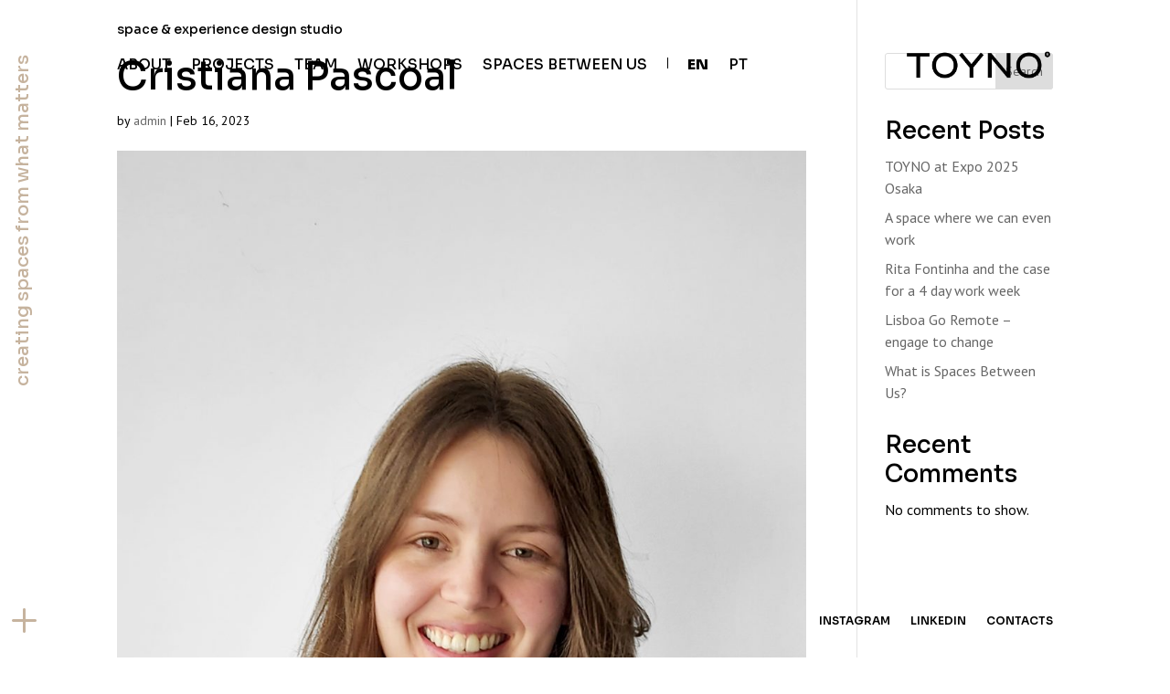

--- FILE ---
content_type: text/css
request_url: https://toyno.com/wp/wp-content/plugins/toyno/includes/css/globals.css?ver=1769083708
body_size: 1316
content:
:root {
	--toyno-gap: 30px;
	--toyno-globals-colors-grey: #efefef;
}


/**
 * - Fancybox - fix
 * - Menu
 * - Posts
 * - Works
 * - Team
 */



/* Fix: Fancybox */
.fancybox__container {
	z-index: 999999;
}



/* MENU */
.menu-item.wpml-ls-item > a > span[data-lang-code] {
    font-size: 0;
    line-height: 0;
}

.menu-item.wpml-ls-item > a > span[data-lang-code]::before {
    content: attr(data-lang-code);
    font-size: 1rem;
    text-transform: uppercase;
}






/* Posts  */
.toyno-posts {
	--n: 1;
	display: grid;
	gap: calc( var(--toyno-gap) * 3 );
	grid-template-columns: repeat( var(--n), 1fr );
}

@media (min-width: 768px) {
	.toyno-posts {
		--n: 2;
	}
}

@media (min-width: 768px) {
	.toyno-posts {
		--n: 3;
	}
}




/* WORKS */
.toyno-works-grid .toyno-work {
	/*aspect-ratio: 4 / 3;
	border: 1px solid #000;*/
}


.toyno-works-grid .toyno-work .toyno-work-featured-img {
	display: block;
	height: 100%;
	object-fit: cover;
	width: 100%;
}

.toyno-works-grid .toyno-work .toyno-work-info {
	align-items: center;
	display: flex;
	flex-direction: column;
	height: 100%;
	line-height: initial;
	padding: calc( var(--toyno-gap) / 3 );
	position: absolute;
	justify-content: center;
	top: 0;
	width: 100%;
	z-index: auto;
}

.toyno-works-grid .toyno-work .toyno-work-info .toyno-work-meta {
	display: contents;
}

.toyno-works-grid .toyno-work .toyno-work-info .toyno-work-meta .toyno-work-meta-field {
	text-align: center;
}


.toyno-works-grid.has-item-hover .toyno-work {
	overflow: hidden;
}

.toyno-works-grid.has-item-hover .toyno-work .toyno-work-info {
	opacity: 1;
	/*transition: opacity .5s ease-out, top .5s ease-out;*/
}

.toyno-works-grid.has-item-hover .toyno-work:not(:hover) .toyno-work-info {
	opacity: 0;
	top: 100%;
}




.toyno-works-grid .toyno-work .toyno-work-title {
	padding-bottom: 0;
	text-align: center;
}


.toyno-works-grid .toyno-work .toyno-work-meta .toyno-work-meta_field:not(:last-child) {
	margin-top: calc( var(--gap) / 4 );
}


/* FILTERED */
.toyno-works.filtered .toyno-works-grid .toyno-work.on {
	border-color: red;
}


@media (min-width: 768px) {

	.toyno-works-grid .toyno-work .toyno-work-info {
		padding: calc( var(--toyno-gap) / 2 );
	}

}







/* TEAM */
.toyno-team-members {
	--n: 1;
	display: grid;
	grid-gap: var(--gap);
	grid-template-columns: repeat( var(--n), 1fr);
}

.toyno-team-members::before {
	content: attr(data-label);
	 grid-column: span var(--n);
}


/*.toyno-team-members*/ .toyno-team-member {
	--gap: var(--toyno-gap);
}

/*.toyno-team-members*/ .toyno-team-member .toyno-team-member-img,
/*.toyno-team-members*/ .toyno-team-member:not(.has-featured-img)::before {
	aspect-ratio: 4/5;
	display: block;
	margin-bottom: calc( var(--gap) / 2);
}

/*.toyno-team-members*/ .toyno-team-member .toyno-team-member-img {
	object-fit: cover;
}

/*.toyno-team-members*/ .toyno-team-member:not(.has-featured-img)::before {
	background-color: var(--toyno-globals-colors-grey);
	content: '';
}



.toyno-team-member[data-partner="1"] .toyno-team-member-img,
.toyno-team-member[data-partner="1"]:not(.has-featured-img)::before {
	aspect-ratio: 4/3;
}

.toyno-team-member[data-partner="1"] .toyno-team-member-img {
	object-fit: contain;
}


/* bio */
/*.toyno-team-members */.toyno-team-member .toyno-team-member-bio em:first-of-type {
	font-style: normal;
}

.toyno-team-members .toyno-team-member .toyno-team-member-bio.init {
	overflow: hidden;
	transition: height .5s ease-out;
}


.toyno-team-members .toyno-team-member .toyno-team-member-bio.init:not(.on) {
	height: var(--off);	
}

.toyno-team-members .toyno-team-member .toyno-team-member-bio.init.on {
	height: var(--on);
}

.toyno-team-members .toyno-team-member .toyno-team-member-bio.init p {
	color: rgba(0,0,0,0);
	transition: color .5s ease-out;
}

.toyno-team-members .toyno-team-member .toyno-team-member-bio.init.on p {
	color: black;
	transition: color .5s ease-out;
}

.toyno-team-members .toyno-team-member .toyno-team-member-bio.init p em {
	color: rgba(0, 0, 0, 1);
}

@media (min-width: 768px) {

	.toyno-team-members {
		--n: 2;
		--gap: var(--toyno-gap);
	}

}

@media (min-width: 991px) {

	.toyno-team-members {
		--n: 3;
		--gap: calc( var(--toyno-gap) * 2 );
	}

}

@media (min-width: 1440px) {

	.toyno-team-members {
		--n: 4;
	}

}


/* WORKSHOP */
.toyno-workshops .toyno-workhops-group:not(:last-child) {
	margin-bottom: var(--toyno-gap); 
}

.toyno-workshops .toyno-workhops-group[data-label]::before {
	content: attr( data-label );
	display: block;
	margin-bottom: calc( var(--toyno-gap) / 3 );
}

.toyno-workshops .toyno-workhops-group .toyno-workshop .toyno-workshop-meta::before {
	content: attr( data-date-start ) ' - ' attr( data-date-end );
	display: block;
}



/* WORKSHOP - MEMBERS */
.single-toyno_workshop .toyno-workshop-popup {
	display: none;
	max-width: 500px;
}


.single-toyno_workshop .toyno-team-members::before {
    content: attr(data-label);
}

.single-toyno_workshop .toyno-team-members .toyno-team-member .toyno-team-member-img,
.single-toyno_workshop .toyno-team-members .toyno-team-member:not(.has-featured-img)::before {
	aspect-ratio: 1/1;
}

.single-toyno_workshop .toyno-team-members .toyno-team-member .toyno-team-member-info {
	align-items: center;
}

.single-toyno_workshop .toyno-team-members .toyno-team-member .toyno-team-member-info .toyno-team-member-name,
.single-toyno_workshop .toyno-team-members .toyno-team-member .toyno-team-member-info .toyno-team-member-meta .toyno-team-member-meta-field[data-type="position"] {
	text-align: center;
}

@media (min-width: 768px) {

	.single-toyno_workshop .toyno-team-members {
		--n: 1;
		--gap: calc( var(--toyno-gap) / 2 );
	}

}

@media (min-width: 991px) {

	.single-toyno_workshop .toyno-team-members {
		--n: 1;
		--gap: calc( var(--toyno-gap) / 2 );		
	}

}

@media (min-width: 1440px) {

	.single-toyno_workshop .toyno-team-members {
		--n: 2;
	}

	.single-toyno_workshop .toyno-team-members::before {
	    grid-column: span 2;
	}

}

--- FILE ---
content_type: text/css
request_url: https://toyno.com/wp/wp-content/plugins/toyno/includes/css/custom-cursor.css?ver=1769083708
body_size: 184
content:
.p-custom-cursor {
	pointer-events: none;
	height: 100vh;
	position: fixed;
	left: 0;
	top: 0;
	width: 100%;
	z-index: 9999;
}


.p-custom-cursor::after {
	height: 100%;
	left: calc( var(--x) * 1px);
	width: 1px;
}

.p-custom-cursor::before {
	height: 1px;
	top: calc( var(--y) * 1px);
	width: 100%;
}

.p-custom-cursor::after,
.p-custom-cursor::before {
	content: '';
	background-color: black;
	position: absolute;
}

--- FILE ---
content_type: text/css
request_url: https://toyno.com/wp/wp-content/plugins/toyno/includes/css/dynamic-grid.css?ver=1769083708
body_size: 361
content:
.dynamic-grid .grid-items {
	--s: 1s;
	--grid-gap: 15px;
	--grid-item-ratio: 1 / 1;
	--w: calc( ( var(--grid-w) - ( var(--grid-cols) - 1 ) * var(--grid-gap) ) / var(--grid-cols) );
	--h: calc( var(--w) / ( var(--grid-item-ratio) ) );

	height: calc( var(--h) * var(--grid-rows) + var(--grid-gap) * ( var(--grid-rows) - 1 ) );
	position: relative;
	transition: height var(--s) ease-out;
}

.dynamic-grid .grid-items .grid-item {
	aspect-ratio: var(--grid-item-ratio);
	opacity: 0;
	left: calc( var(--x) * ( var(--w) + var(--grid-gap) ) );
	position: absolute;
	transition: visibility 0s linear var(--s), opacity var(--s) ease-out, left var(--s) ease-out, top var(--s) ease-out;
	top: calc( var(--y) * ( var(--h) + var(--grid-gap) ) );
	visibility: hidden;
	width: var(--w);
	z-index: auto;
}

.dynamic-grid .grid-items .grid-item.on {
	visibility: visible;
	opacity: 1;
	transition-delay: 0s;
}


@media (min-width: 991px) {

	.dynamic-grid .grid-items {
		--grid-gap: 20px;
		--grid-item-ratio: 4 / 3;	
	}

}


--- FILE ---
content_type: text/css
request_url: https://toyno.com/wp/wp-content/plugins/toyno/includes/css/mosaic.css?ver=1769083708
body_size: 666
content:
:root {

    --p-mosaic-h: 100vh;
    --p-mosaic-w: 100%;

    --p-mosaic-drag-slider-h: 30px;
    --p-mosaic-drag-slider-w: 100px;
    --p-mosaic-drag-slider-color: black;

}



.p-mosaic {
    height: var(--p-mosaic-h);
}


.p-mosaic-item {
    height: var(--p-mosaic-h);
    left: 0;
    position: absolute !important;
    right: 0;
    z-index: auto;
}


.p-mosaic[data-mosaic-mobile-layout="0"] {

    --xpx: calc( 1px * var(--x) );
    --ypx: calc( 1px * var(--y) );

}




/* 3 cols -> 1 col + 2 col */
.p-mosaic[data-mosaic-mobile-layout="0"][data-mosaic-total="3"] .p-mosaic-item[data-mosaic-index="0"] {
    clip-path: polygon(0 0, 100% 0, 100% var(--ypx), 0 var(--ypx) );
}

.p-mosaic[data-mosaic-mobile-layout="0"][data-mosaic-total="3"] .p-mosaic-item[data-mosaic-index="1"] {
    clip-path: polygon(0 var(--ypx), var(--xpx) var(--ypx), var(--xpx) 100%, 0 100% );
}

.p-mosaic[data-mosaic-mobile-layout="0"][data-mosaic-total="3"] .p-mosaic-item[data-mosaic-index="2"] {
    clip-path: polygon(var(--xpx) var(--ypx), 100% var(--ypx), 100% 100%, var(--xpx) 100% );
}




/* 4 cols -> 2 col x 2 */
.p-mosaic[data-mosaic-mobile-layout="0"][data-mosaic-total="4"] .p-mosaic-item[data-mosaic-index="0"] {
    clip-path: polygon(0 0, var(--xpx) 0, var(--xpx) var(--ypx), 0 var(--ypx) );
}

.p-mosaic[data-mosaic-mobile-layout="0"][data-mosaic-total="4"] .p-mosaic-item[data-mosaic-index="1"] {
    clip-path: polygon(var(--xpx) 0, 100% 0, 100% var(--ypx), var(--xpx) var(--ypx) );
}

.p-mosaic[data-mosaic-mobile-layout="0"][data-mosaic-total="4"] .p-mosaic-item[data-mosaic-index="2"] {
    clip-path: polygon(0 var(--ypx), var(--xpx) var(--ypx), var(--xpx) 100%, 0 100% );
}

.p-mosaic[data-mosaic-mobile-layout="0"][data-mosaic-total="4"] .p-mosaic-item[data-mosaic-index="3"] {
    clip-path: polygon(var(--xpx) var(--ypx), 100% var(--ypx), 100% 100%, var(--xpx) 100% );
}


.p-mosaic[data-mosaic-mobile-layout="0"] .p-mosaic-drag-slider {
    display: none;
}




/* MOBILE */
.p-mosaic[data-mosaic-mobile="1"][data-mosaic-mobile-layout="1"] {

    --ch: calc( var(--p-mosaic-h) / var(--mosaic-total) );

}

.p-mosaic[data-mosaic-mobile="1"][data-mosaic-mobile-layout="1"] .p-mosaic-item {

    --s0-h: 0px;
    --s1-h: 0px;    

    --y0: calc( var(--p-mosaic-index) * var(--ch) );
    --y1: calc( var(--y0) + var(--ch) );

    --n0: calc( var(--y0) + var( --s0-h ) / 2 );
    --n1: calc( var(--y1) + var( --s1-h ) / 2 );

    clip-path: polygon(0 var(--n0), 100% var(--n0), 100% var(--n1), 0 var(--n1) );

}

.p-mosaic[data-mosaic-mobile="1"][data-mosaic-mobile-layout="1"] .p-mosaic-item.has-drag-slider[data-mosaic-index="0"] {
    --s1-h: var(--p-mosaic-drag-slider0-h);
    --y0: 0;
    --y1: var(--p-mosaic-drag-slider0-y);
}

.p-mosaic[data-mosaic-mobile="1"][data-mosaic-mobile-layout="1"] .p-mosaic-item.has-drag-slider[data-mosaic-index="1"] {
    --s0-h: var(--p-mosaic-drag-slider0-h);
    --s1-h: var(--p-mosaic-drag-slider1-h);
    --y0: var(--p-mosaic-drag-slider0-y);
    --y1: var(--p-mosaic-drag-slider1-y);   
}

.p-mosaic[data-mosaic-mobile="1"][data-mosaic-mobile-layout="1"] .p-mosaic-item.has-drag-slider[data-mosaic-index="2"] {
    --s0-h: var(--p-mosaic-drag-slider1-h);
    --y0: var(--p-mosaic-drag-slider1-y);
    --y1: 100%;
}



/* drag slider */
.p-mosaic[data-mosaic-mobile="1"][data-mosaic-mobile-layout="1"] .p-mosaic-drag-slider {

    height: var(--p-mosaic-drag-slider-h);
    background-color: var(--p-mosaic-drag-slider-color);
    width: var(--p-mosaic-drag-slider-w);

    position: absolute;
    left: calc( ( 100% - var(--p-mosaic-drag-slider-w) ) / 2 );
    top: calc( var(--ch) * ( var(--p-mosaic-index) + 1 ) - var(--p-mosaic-drag-slider-h) / 2 );
    z-index: 999;

}

.p-mosaic[data-mosaic-mobile="1"][data-mosaic-mobile-layout="1"] .p-mosaic-drag-slider[data-mosaic-index="0"] {
    background-color: red;
}

.p-mosaic[data-mosaic-mobile="1"][data-mosaic-mobile-layout="1"] .p-mosaic-drag-slider[data-mosaic-index="1"] {
    background-color: blue;
}

--- FILE ---
content_type: text/css
request_url: https://toyno.com/wp/wp-content/plugins/toyno/includes/css/sidebar.css?ver=1769083708
body_size: 182
content:
/*.p-sidebar:not(.p-sidebar-init) {
	display: none;
}*/


.p-sidebar {
	
	--w: 300px;

	--w-toggle: 50px;

	height: 100vh;
	left: calc( -1 * var(--w) + var(--w-toggle) );
	position: fixed !important;
	top: 0;
	transition: left .5s ease-out;
	z-index: 99999;
}


.p-sidebar.on {
	left: 0;
}

--- FILE ---
content_type: text/css
request_url: https://toyno.com/wp/wp-content/themes/Divi-child/includes/css/env1.css?ver=1769083708
body_size: 87
content:
:root {

	--toyno-globals-color: #c29de0;
	--toyno-globals-color-rgb: 194, 157, 224;

}

--- FILE ---
content_type: text/css
request_url: https://toyno.com/wp/wp-content/themes/Divi-child/includes/css/globals.css?ver=1769083708
body_size: 4257
content:
:root {

	--toyno-home-border-thickness: 1px;

	--toyno-tag: 'space & experience design studio';

	--toyno-globals-colors-env0: #f3eee2; /* 243, 238, 226 */

	--toyno-globals-colors-darkbeige: #c6b39e;
	--toyno-globals-colors-lightgrey: #efefef;

	--toyno-globals-font-body: 'PT Sans';
	--toyno-globals-font-heading: 'Sora';

	--toyno-globals-font-size: 1;

	--toyno-globals-font-size-h1: calc( 42px * var(--toyno-globals-font-size) );
	--toyno-globals-font-size-h2: calc( 26px * var(--toyno-globals-font-size) );
	--toyno-globals-font-size-h3: calc( 20px * var(--toyno-globals-font-size) );
	--toyno-globals-font-size-body: 16px;
	--toyno-globals-font-size-xbody: 18px;

	--toyno-globals-font-size-small: 16px;
	--toyno-globals-font-size-xsmall: 14px;
	--toyno-globals-font-size-xxsmall: 12px;
	--toyno-globals-font-size-xxxsmall: 10px;


	--toyno-globals-font-line-height-body: calc( var(--toyno-globals-font-size-body) * 25 / 20 );
	--toyno-globals-font-line-height-xbody: calc( var(--toyno-globals-font-size-xbody) * 25 / 20 );
	--toyno-globals-font-line-height-h1: calc( var(--toyno-globals-font-size-h1) * 25 / 20 );
	--toyno-globals-font-line-height-h2: calc( var(--toyno-globals-font-size-h2) * 25 / 20 );
	--toyno-globals-font-line-height-h3: calc( var(--toyno-globals-font-size-h3) * 25 / 20 );
	--toyno-globals-font-line-height-small:  calc( var(--toyno-globals-font-size-small) * 25 / 20 );
	--toyno-globals-font-line-height-xsmall: calc( var(--toyno-globals-font-size-xsmall) * 25 / 20 );;
	--toyno-globals-font-line-height-xxsmall: calc( var(--toyno-globals-font-size-xxsmall) * 25 / 20 );;


	--toyno-globals-font-weight-superbold: 800;
	--toyno-globals-font-weight-extrabold: 700;
	--toyno-globals-font-weight-bold: 600;
	--toyno-globals-font-weight-semibold: 500;


	--toyno-globals-w: 90%;
	--toyno-globals-m: calc( ( 100% - var(--toyno-globals-w) ) / 2 );

}

@media (max-width: 767px) {
	
	:root {
		--toyno-globals-font-size: .85;
	}

}





/**
 *
 * - Wordpress
 * - Typography
 * - Color Scheme
 * - Page Content
 * - Structure
 * 		- Text
 * 		- Cursor
 * - Menu
 * - Sidebar
 * - Body
 * - Footer
 * - Posts
 * - Works
 * - Work
 * - Team
 * - WorkShop
 */





/* INIT */

*, *::after, *::before {
	box-sizing: border-box;
}


body {
	height: 100vh;
	hyphens: none;
}

body,
body #main-content .et_builder_inner_content>p {
	font-size: var(--toyno-globals-font-size-body);
	line-height: var(--toyno-globals-font-line-height-body);
}


h1 {
	font-size: var(--toyno-globals-font-size-h1) !important;
	line-height: var(--toyno-globals-font-line-height-h1) !important;
}

h2 {
	font-size: var(--toyno-globals-font-size-h2) !important;
	line-height: var(--toyno-globals-font-line-height-h2) !important;
}

h3 {
	font-size: var(--toyno-globals-font-size-h3) !important;
	line-height: var(--toyno-globals-font-line-height-h3) !important;
}



/* Wordpress */
:where(.wp-block-columns.is-layout-flex) {
	gap: 4em;
}



/* Color Scheme */
#main-content {
	background-color: transparent;
}

body.toyno-home {
	background-color: var(--toyno-globals-colors-env0) !important;
}

/* except single post & space-between us wewe */
body:is(.toyno-env1, .toyno-env2, .toyno-env3, .toyno-env4):not(.toyno-home):not(.toyno-custom-bg-color) {
	background-color: var(--toyno-globals-color) !important;
}

/* post */
body.single-post {
	background-color: white;
}

@media (max-width: 990px) {

	body:is(.toyno-env1, .toyno-env2, .toyno-env3, .toyno-env4) footer {
		background-color: var(--toyno-globals-color) !important;
	}

}

@media (min-width: 991px) {

	body.toyno-home.toyno-footer-on:not(.toyno-env1):not(.toyno-env2):not(.toyno-env3):not(.toyno-env4) {
		background-color: var(--toyno-globals-colors-env0) !important;
	}

	body:is(.toyno-custom-bg-color):not(.toyno-home) header .et_pb_section:not(.toyno-sidebar) .et_pb_row:nth-child(1):not(.et_pb_sticky),
	body:is(.toyno-env1, .toyno-env2, .toyno-env3, .toyno-env4):not(.toyno-home) footer,
	body.toyno-home.toyno-footer-on:is(.toyno-env1, .toyno-env2, .toyno-env3, .toyno-env4) footer {
		background-color: var(--toyno-globals-color) !important;
	}

}


body, a:hover {
	cursor: url('[data-uri]') 12 12, auto;
}


body:not(.single) a:not(.toyno-work):not(.toyno-post-title):not(.toyno-post-category):hover {
	color: white;
}

.single .toyno-content a {
	text-decoration: underline;
}




/* page content */
/*body:not(.toyno-home) .et_pb_post_content {*/
body:not(.toyno-home) .toyno-content {
	padding-bottom: var(--toyno-footer-row2-h);
	transition: padding-bottom .5s ease-out;
}


body.toyno-footer-on:not(.toyno-home) {
	padding-bottom: var(--toyno-footer-row1-h);
}


.toyno-content {
	padding-top: calc(144px + 10vw) !important;
}

@media (min-width: 991px) {

	.toyno-content {
		padding-top: 142px !important;
		min-height: calc( 100vh - var(--toyno-footer-row2-h) );
	}

}


/* UI - Go Back */
.toyno-ui-goback {
	font-family: var(--toyno-globals-font-heading);
	font-size: var(--toyno-globals-font-size-xxsmall);
	letter-spacing: 2px;
	text-transform: uppercase;
}

.toyno-ui-goback::before {
	content: '<';
	margin-right: 5px;
}



/* STRUCTURE */




/* text */
.et_pb_module.et_pb_text a/*,
.single-toyno_work .toyno-work-meta-field[data-type="file"],
.toyno-team-members .toyno-team-member .toyno-team-member-bio-trigger,
.toyno-team-members .toyno-team-member .toyno-team-member-meta .toyno-team-member-meta-field[data-type="social-media"] .toyno-team-member-social-media*/ {
	text-decoration: underline;
}

.et_pb_module.et_pb_text a:hover/*,
.single-toyno_work .toyno-work-meta-field[data-type="file"]:hover,
.toyno-team-members .toyno-team-member .toyno-team-member-bio-trigger:hover,
.toyno-team-members .toyno-team-member .toyno-team-member-meta .toyno-team-member-meta-field[data-type="social-media"] .toyno-team-member-social-media:hover*/ {
	text-decoration: none;
}


.toyno-ui-goback,
.single-toyno_work .toyno-work-meta-field[data-type="file"],
.toyno-team-members .toyno-team-member .toyno-team-member-bio-trigger,
.toyno-team-members .toyno-team-member .toyno-team-member-meta .toyno-team-member-meta-field[data-type="social-media"] .toyno-team-member-social-media {
	display: inline-block;
	position: relative;
}

.toyno-ui-goback::after,
.single-toyno_work .toyno-work-meta-field[data-type="file"]::after,
.toyno-team-members .toyno-team-member .toyno-team-member-bio-trigger::after,
.toyno-team-members .toyno-team-member .toyno-team-member-meta .toyno-team-member-meta-field[data-type="social-media"] .toyno-team-member-social-media::after {
	content: '';
	background-color: black;
	display: block;
	height: 1px;
	width: 100%;
}






/* CURSOR */
body:not(.toyno-home) .p-custom-cursor::after, 
body:not(.toyno-home) .p-custom-cursor::before {
	content: none;
}







/* MENU   */
header nav .current-menu-item,
header nav .menu-item:not(.current-menu-item):hover,
header .menu-item.wpml-ls-current-language > a > span[data-lang-code]::before {
	font-weight: var(--toyno-globals-font-weight-superbold);
}


header .menu-item.wpml-ls-item > a > span[data-lang-code]::before {
	/*color: var(--toyno-globals-color); */
	font-size: var(--toyno-globals-font-size-body) !important;
	line-height: var(--toyno-globals-font-line-height-body) !important;
}
   

/*   header nav .menu-item:not(.current-menu-item):hover {
	padding-right: 9.5px;
}  */


header .et_mobile_menu li a {
	border-bottom: none;
}




body:is(.toyno-env1, .toyno-env2, .toyno-env3, .toyno-env4) header .et_pb_row.et_pb_sticky {
	background-color: var(--toyno-globals-color);
}


header .et_pb_menu__logo img {
	filter: invert(0);
	transition: filter .4s ease-out;
}

header .et_pb_menu__logo img:hover {
	filter: invert(1);
}

@media (max-width: 990px) {

	header {
		--toyno-menu-border-w: 1px;
		--toyno-menu-border: var(--toyno-menu-border-w) solid black;
		--toyno-menu-item-h: 48px;
	}

	header .et_pb_section:not(.toyno-sidebar) {
		border-top: var(--toyno-menu-border);
	}

	header .et_pb_section:not(.toyno-sidebar) .et_pb_row, 
	header .et_pb_menu .mobile_nav > .et_mobile_menu {
		background-color: var(--toyno-globals-colors-env0) !important;
	}

	header .et_pb_menu .et_mobile_nav_menu {
		margin: 0;
	}

	header .et_pb_menu .et_pb_menu_inner_container {
	    flex-direction: column;
	}

	header .et_pb_menu .et_pb_menu_inner_container .et_pb_menu__logo-wrap {
		height: var(--toyno-menu-item-h);
	    justify-content: flex-end !important;
	    width: 100%;
	}

	header .et_pb_menu .et_pb_menu_inner_container .et_pb_menu__logo-wrap .et_pb_menu__logo {
	    margin-right: 0;
	}

	header .et_pb_menu .et_pb_menu_inner_container .mobile_menu_bar {
		align-items: center;
		border-bottom: var(--toyno-menu-border);
		border-top: var(--toyno-menu-border);
		display: flex;
		flex-direction: row-reverse;
		height: var(--toyno-menu-item-h);
		padding: 0 var(--toyno-globals-m);
		justify-content: space-between;
		transform: none;
		width: 100vw;
	}

	header .et_pb_menu .et_pb_menu_inner_container .mobile_menu_bar::before {
		/*content: none;*/
		content: '\4c';
	}

	header .et_pb_menu .et_pb_menu_inner_container .opened .mobile_menu_bar::before {
		/*content: none;*/
		content: '\4b';
	}

	header .et_pb_menu .et_pb_menu_inner_container .mobile_menu_bar::after {
		color: black;
		content: var(--toyno-tag); 
		font-family: var(--toyno-globals-font-heading) !important; 
		font-size: 90%;
	}


	header .et_pb_menu .et_mobile_menu {
		border: none;
		box-shadow: none;
		left: unset;
		/*margin-left: -10vw;	*/	
		padding: 0;
		width: 100vw;
	}

	header .et_pb_menu .et_mobile_menu::after {
		clear: both;
	}

	header .et_pb_menu .et_mobile_menu .menu-item {
		border-bottom: var(--toyno-menu-border);
		float: left;
		width: 100%;
	}

	header .et_pb_menu .et_mobile_menu .menu-item.wpml-ls-item {
		display: inline-block;
		text-align: center;
		width: 50%;
	}

	header .et_pb_menu .et_mobile_menu .menu-item.wpml-ls-first-item {
		border-right: var(--toyno-menu-border);
	}


	header .et_pb_menu .et_mobile_menu .menu-item a {
		padding: 10px var(--toyno-globals-m);
	}

	body:not(.toyno-home) header .et_pb_section:not(.toyno-sidebar) .et_pb_row::after {
    	content: var(--toyno-title);
    	align-items: center;
    	border-bottom: var(--toyno-menu-border);
    	padding: 0 var(--toyno-globals-m);
    	display: flex;
    	font-family: var(--toyno-globals-font-heading);
    	height: calc( var(--toyno-menu-item-h) - var(--toyno-menu-border-w) );
    	text-transform: uppercase;
    	visibility: visible;
    	width: 100%;
	}



}


@media (min-width: 991px) {

	header .et_pb_menu .et_pb_menu_inner_container {
	    flex-flow: row-reverse !important;
	}

	header .et_pb_menu .et_pb_menu__logo {
		margin-right: 0;
	}

	header .menu-item.wpml-ls-first-item > a {
		padding-left: calc( 11px * 2) !important;
		position: relative;
		/*margin-bottom: -1px;*/
	}

	header .menu-item.wpml-ls-first-item > a:before {
		background-color: black;
		content: '';
		height: 12px; 
		left: 0;
		margin-top: -2px;
		position: absolute;
		width: 1px;
	}

    header .et_pb_menu::before {
		content: var(--toyno-tag);
		font-family: var(--toyno-globals-font-heading);
		font-size: var(--toyno-globals-font-size-xsmall);
		position: absolute;
		top: -10px;
		z-index: 999;
    }

}



/* SIDEBAR */
#toyno-sidebar::before,
#toyno-sidebar::after {
	color: var(--toyno-globals-colors-darkbeige);
	position: absolute;
	z-index: auto;
}

#toyno-sidebar::after {
	--fh: 48px;
	content: '\4c';
	font-family: ETmodules!important;
	font-size: var(--fh);
	bottom: 30px;
	right: calc( ( var(--w-toggle) - var(--fh) ) / 2 );
}

#toyno-sidebar.on::after {
	content: '\4d';	
}

#toyno-sidebar::before {
	--fh: 24px; /* font height */
	content: 'creating spaces from what matters';
	font-family: var(--toyno-globals-font-heading);
	font-size: var(--toyno-globals-font-size-h3);
	padding-right: calc( var(--toyno-gap) * 2 );
	transform-origin: top right;
	transform: rotate(-90deg);
	text-align: right;
	top: 0;
	right: calc( var(--w-toggle) - ( var(--w-toggle) - var(--fh) ) / 2 );
	width: 100vh;
}


@media (max-width: 990px) {

	#toyno-sidebar { display: none; }

}


/* BODY */
@media (max-width: 990px) {

	

}



/* FOOTER */
footer .et_builder_inner_content {
	position: unset;
}


footer /*.et_pb_section*/,
footer .toyno-footer-row:first-of-type {
	transition: height .5s ease-out;
}


footer /*.et_pb_section*/ {
	bottom: 0;
	position: fixed;
	height: var(--toyno-footer-row2-h);
	width: 100%;
	z-index: 2;
}

.toyno-footer-on footer /*.et_pb_section*/ {
	height: var(--toyno-footer-row1-h);
}


footer .toyno-footer-row:first-of-type {
	height: 0;
	overflow: hidden;
}

.toyno-footer-on footer .toyno-footer-row:first-of-type {
	height: var(--toyno-footer-row1-h);
}

footer .toyno-footer-row:first-of-type .et_pb_column {
	display: contents;
}


footer .toyno-footer-row:first-of-type .toyno-footer-row-wrapper {
	opacity: 0;
	padding: var(--toyno-gap) 0;
	transition: opacity .5s ease-out;
}

.toyno-footer-on footer .toyno-footer-row:first-of-type .toyno-footer-row-wrapper {
	opacity: 1;
}


footer .toyno-footer-row:first-of-type p {
	line-height: 2em;
	padding-bottom: 0;
}

footer .toyno-footer-row:first-of-type p a {
	text-decoration: none;
}

footer .toyno-footer-row:first-of-type p strong {
	letter-spacing: 1px;
}

footer .toyno-footer-row:first-of-type p:last-of-type {
	font-size: var(--toyno-globals-font-size-xsmall);
	letter-spacing: 1px;
	text-transform: uppercase;
}

footer .toyno-footer-row:first-of-type p strong,
footer .toyno-footer-row:first-of-type p:last-of-type {
	font-weight: 600;
}



footer .toyno-footer-row:first-child .et_pb_column {
	display: contents;
}

@media (max-width: 990px) {

	footer .et_pb_menu .et_pb_menu__menu {
		display: flex;
		width: 100%;
	}

	footer .et_pb_menu .et_pb_menu__menu nav {
		display: contents;
	}

	footer .et_pb_menu .et_pb_menu__menu .et-menu {
		gap: calc( var(--toyno-gap) / 2 );
		margin-left: 0;
		margin-right: 0;
		justify-content: flex-start;
		width: 100%;
	}

	footer .et_pb_menu .et_pb_menu__menu .et-menu > li {
		padding-left: 0;
		padding-right: 0;
	}

	footer .et_pb_menu .et_mobile_nav_menu { 
		display: none;
	}


	footer .et_pb_section .et_pb_row:first-child .et_pb_text p {
		font-size: var(--toyno-globals-font-size-xsmall);
		line-height: var(--toyno-globals-font-line-height-xsmall);
	}

	footer .et_pb_section .et_pb_row:first-child .et_pb_text p strong {
		display: block;
	}

	footer .toyno-footer-row:first-of-type .et_pb_text p strong:not(:first-child),
	footer .toyno-footer-row:first-of-type .et_pb_text p:last-child {
		margin-top: calc( var(--toyno-gap) / 2 );
	}

	footer .toyno-footer-row:first-of-type .toyno-footer-row-wrapper {
		padding-bottom: calc( var(--toyno-footer-row2-h) + var(--toyno-gap) );
	}

}


@media (min-width: 991px) {

	footer .toyno-footer-row:last-child .et_pb_column {
	    display: flex;
	    justify-content: flex-end;
	}

	body.toyno-home footer {
		transition: background-color .4s ease-out;
	}	

}



 
/* Posts  */
.toyno-posts .toyno-post .toyno-post-featured-img,
.toyno-posts .toyno-post:not(.has-featured-img) {
	aspect-ratio: 16 / 9;
	margin-bottom: calc( var(--toyno-gap) / 2 );
}

.toyno-posts .toyno-post .toyno-post-featured-img {
	object-fit: cover;
}

.toyno-posts .toyno-post .toyno-post-title {
	font-family: var(--toyno-globals-font-heading);
	font-size: var(--toyno-globals-font-size-h2);
	line-height: var(--toyno-globals-font-line-height-h2);
}

.toyno-posts .toyno-post .toyno-post-categories {
	font-size: var(--toyno-globals-font-size-xxsmall);
	font-weight: 700;
	letter-spacing: 1px;
	text-transform: uppercase;
}




/* WORKS */
.toyno-works-filter-group.grid-filter-group {
	background-color: transparent;
	/*color: white;*/
	color: black;
	font-family: var(--toyno-globals-font-heading);
	font-size: var(--toyno-globals-font-size-h2);
	font-weight: var(--toyno-globals-font-weight-semibold);
	/*border-bottom: 2px solid white;*/
	border-bottom: 1px solid black;
}

.toyno-works-filter-group.grid-filter-group option {
	color: black;
}

.toyno-works-grid .toyno-work .toyno-work-info .toyno-work-meta .toyno-work-meta-field {
	text-align: initial;
}



/* WORK */
.single-toyno_work .toyno-content .toyno-work-title {
	font-size: var(--toyno-globals-font-size-h1);
	line-height: var(--toyno-globals-font-line-height-h1);	
}

.single-toyno_work .toyno-content .toyno-work-meta {
	font-family: var(--toyno-globals-font-heading);
}

.single-toyno_work .toyno-content .toyno-work-meta .toyno-work-meta-field[data-type="client"] {
	font-family: var(--toyno-globals-font-body);
	font-size: var(--toyno-globals-font-size-h2);
	line-height: var(--toyno-globals-font-line-height-h2);
}

.single-toyno_work .toyno-content .toyno-work-meta .toyno-work-meta-field:is([data-type="file"], [data-type="year"]) {
	font-size: var(--toyno-globals-font-size-h3);
	line-height: var(--toyno-globals-font-line-height-h3);
}

.single-toyno_work .toyno-content .toyno-ui-goback,
.single-toyno_work .toyno-content .toyno-work-title,
.single-toyno_work .toyno-content .toyno-work-meta,
.single-toyno_work .toyno-content .toyno-work-meta .toyno-work-meta-field:not(:last-child) {
	margin-bottom: 10px !important;
}


.single-toyno_work .toyno-content .toyno-work-gallery .toyno-work-gallery-media {
	height: auto;
	width: 100%;
}

.single-toyno_work .toyno-work-meta-field[data-type="file"] {
	font-style: italic;
	text-transform: uppercase;
	margin: calc( var(--toyno-gap) / 2 ) 0;
}



@media (min-width: 991px)  {

	.single-toyno_work .toyno-work-description {
		/*border: 1px solid #000;*/
		height: var(--h);
	}

	.single-toyno_work .toyno-work-description.has-scroll {
		overflow-y: scroll;
		padding-right: 20px;
	}

	.toyno-work-description.has-scroll::-webkit-scrollbar {
	    width: 10px;
	}

	.toyno-work-description.has-scroll::-webkit-scrollbar-thumb {
	  background-color: black;
	}

	.toyno-work-description.has-scroll::-webkit-scrollbar-track {
	  background-color: rgba(255, 255, 255, .4);
	}
 
}





/* TEAM  */
.toyno-team-members {
	gap: var(--toyno-gap);
}

.toyno-team-members::before {
	font-family: var(--toyno-globals-font-heading);
	font-size: var(--toyno-globals-font-size-h2);	
}


.toyno-team-members:not([data-member-type="partner"]):not([data-member-type="member"]) .toyno-team-member .toyno-team-member-img-holder {
	background-color: rgb( var(--toyno-globals-color-rgb) );
	transition: background-color .5s ease-out;
}

.toyno-team-members:not([data-member-type="partner"]):not([data-member-type="member"]) .toyno-team-member .toyno-team-member-img-holder:hover {
	background-color: rgba( var(--toyno-globals-color-rgb), 0 );	
}

.toyno-team-members:not([data-member-type="partner"]):not([data-member-type="member"]) .toyno-team-member .toyno-team-member-img {
	mix-blend-mode: multiply;
}

/*.toyno-team-members .toyno-team-member .toyno-team-member-img-holder:hover .toyno-team-member-img {
	mix-blend-mode: normal;
}*/



.toyno-team-members .toyno-team-member .toyno-team-member-name {
	padding-bottom: 0;
	text-transform: uppercase;
}

.toyno-team-members .toyno-team-member .toyno-team-member-info {
	align-items: flex-start;
	display: flex;
	flex-direction: column;
}

.toyno-team-members .toyno-team-member .toyno-team-member-meta {
	font-size: var(--toyno-globals-font-size-small);
}

/*
.toyno-team-members .toyno-team-member .toyno-team-member-meta,
.toyno-team-members .toyno-team-member .toyno-team-member-meta .toyno-team-member-meta-field:first-child {
	margin-bottom: 15px;
}

.toyno-team-members .toyno-team-member .toyno-team-member-meta .toyno-team-member-meta-field:not(:last-child) {
	margin-bottom: 10px;
}*/

/*.toyno-team-members*/ .toyno-team-member .toyno-team-member-meta .toyno-team-member-meta-field[data-type="pronouns"] {
	font-weight: var(--toyno-globals-font-weight-bold);
}

/*.toyno-team-members*/ .toyno-team-member .toyno-team-member-meta .toyno-team-member-meta-field[data-type="position"] {
	font-style: italic;
	margin-top: calc( var(--toyno-gap) / 6 );
}

/*.toyno-team-members*/ .toyno-team-member .toyno-team-member-meta .toyno-team-member-meta-field[data-type="social-media"] {
	margin: calc( var(--toyno-gap) * 2 / 3 ) 0;
	text-transform: uppercase;
}

/*.toyno-team-members*/ .toyno-team-member .toyno-team-member-meta .toyno-team-member-meta-field[data-type="social-media"],
/*.toyno-team-members*/ .toyno-team-member .toyno-team-member-bio-trigger {
	font-family: var(--toyno-globals-font-heading);
	font-size: var(--toyno-globals-font-size-xxsmall);
	letter-spacing: 2px;
}

/*.toyno-team-members*/ .toyno-team-member .toyno-team-member-bio-trigger {
	margin-top: calc( var(--toyno-gap) / 3 );
	/*text-align: right;
	margin: calc( var(--toyno-gap) / 3 ) 0 0 auto; */
}



/* optional bio trigger as the single character '+' */
.toyno-team-members .toyno-team-member .toyno-team-member-bio-trigger::after {
    content: none;
}

.toyno-team-members .toyno-team-member .toyno-team-member-bio-trigger::before {
    content: '+';
    font-size: 2rem;
}

.toyno-team-members .toyno-team-member .toyno-team-member-bio-trigger {
    font-size: 0;
}

.toyno-team-member-bio.on + .toyno-team-member-bio-trigger::before {
    content: '-';
}




@media (min-width: 991px)  {

	/*.toyno-team-members*/ .toyno-team-member .toyno-team-member-meta .toyno-team-member-meta-field[data-type="position"] {
		margin-top: calc( var(--toyno-gap) / 3 );
	}


}

@media (min-width: 1100px)  {

	.toyno-team-members:is([data-member-type="partner"], [data-member-type="member"]) .toyno-team-member .toyno-team-member-img-holder {
		padding: 0 calc(100% / 6);
	}

}




/* WORKSHOP */
.toyno-workshops,
.single-toyno_workshop .toyno-team-members::before {
	font-family: var(--toyno-globals-font-heading);
}

.toyno-workshops .toyno-workhops-group::before {
	font-size: var(--toyno-globals-font-size-h2);	
}

.toyno-workshops .toyno-workhops-group .toyno-workshop,
.single-toyno_workshop .toyno-team-members::before {
	font-size: var(--toyno-globals-font-size-xbody);
}

.toyno-workshops .toyno-workhops-group .toyno-workshop .toyno-workshop-meta::before {
	font-size: var(--toyno-globals-font-size-xxxsmall);
	font-weight: var(--toyno-globals-font-weight-bold);
	text-transform: uppercase;
}

.single-toyno_workshop .toyno-team-members .toyno-team-member .toyno-team-member-info .toyno-team-member-name,
.single-toyno_workshop .toyno-team-members .toyno-team-member .toyno-team-member-info .toyno-team-member-meta .toyno-team-member-meta-field {
	font-size: var(--toyno-globals-font-size-xxsmall) !important;
	font-weight: 400;
	line-height: var(--toyno-globals-font-line-height-xxsmall) !important;
	text-align: center;
}


--- FILE ---
content_type: text/css
request_url: https://toyno.com/wp/wp-content/themes/Divi-child/style.css?ver=4.24.3
body_size: 1110
content:
/*
 Theme Name:     Plura Custom Divi Theme
 Theme URI:      http://plura.pt/
 Description:    Plura Custom Divi Theme
 Author:         Plura
 Author URI:     http://plura.pt
 Template:       Divi
 Version:        1.0.0
*/
 
 
/* =Theme customization starts here
------------------------------------------------------- */



/* MENU */



/* SIDEBAR  */
#toyno-sidebar:not(.p-sidebar) {
    display: none;
}

#toyno-sidebar .et_pb_text {
    font-size: var(--toyno-globals-font-size-xbody);
    line-height: var(--toyno-globals-font-line-height-xbody);
}




/* ABOUT  */
:is(.page-id-10, .wpmlobj-id-10) .et_section_specialty .et_pb_specialty_column .et_pb_row_inner {
    padding-bottom: 0;
}

:is(.page-id-10, .wpmlobj-id-10) .et_section_specialty .et_pb_specialty_column .et_pb_row_inner:not(:last-child) .et_pb_column {
    --n: 40px;

    border-bottom: 1px solid black;
    margin-bottom: calc( var(--n) / 2 );
    padding-bottom: calc( var(--n) / 2 );
}

@media (max-width: 767px) {

    :is(.page-id-10, .wpmlobj-id-10) .et_section_specialty > .et_pb_row {
        max-width: var(--toyno-globals-w) !important;
        width: var(--toyno-globals-w) !important;
    }

}





/* WORKS */
.grid-filter-group {
    border: none;
}


.toyno-works-grid .toyno-work {
    background-color: var(--toyno-globals-colors-lightgrey);
}

.toyno-works-grid .toyno-work .toyno-work-info {
    background-color: rgba(255, 255, 255, 1);
    top: 0 !important;
    transition: opacity .5s ease-out;
}

.toyno-works-grid .toyno-work .toyno-work-info {
    align-items: flex-start;
    justify-content: flex-start;   
}

.toyno-works-grid .toyno-work .toyno-work-info .toyno-work-title {
    font-size: var(--toyno-globals-font-size-xsmall);
    line-height: var(--toyno-globals-font-line-height-xsmall);
    text-align: left;
}

.toyno-works-grid .toyno-work .toyno-work-meta {
    font-size: var(--toyno-globals-font-size-xxsmall);
    line-height: var(--toyno-globals-font-line-height-xxsmall);   
}

@media (min-width: 991px) {

	.toyno-works-grid .toyno-work .toyno-work-info .toyno-work-title {
	    font-size: var(--toyno-globals-font-size-small);
	    line-height: var(--toyno-globals-font-line-height-small);
	}

	.toyno-works-grid .toyno-work .toyno-work-info .toyno-work-meta {
	    font-size: var(--toyno-globals-font-size-xsmall);
		line-height: var(--toyno-globals-font-line-height-xsmall);   
	}


}



/* WORK */
.toyno-work-gallery {
    --gap: 30px;
}

.toyno-work-gallery img.toyno-work-gallery-media {
    display: block;
}

.toyno-work-gallery .toyno-work-gallery-media:not(:last-child) {
    margin-bottom: var(--gap);
}



/* SPACE BETWEEN US */
body.wpmlobj-id-747:is(.toyno-env1, .toyno-env2, .toyno-env3, .toyno-env4) {
    background-color: white !important; /*var(--toyno-globals-colors-env0) !important;*/
}



/* TEAM */
@media (min-width: 768px)  {

    .wpmlobj-id-16 .toyno-team-members .toyno-team-member .toyno-team-member-meta.has-meta-position:not(.has-meta-social-media) {
        margin-bottom: 65px;
    }

}




/* CLIENTS */
.wpmlobj-id-1582 .wp-block-gallery {
    --n: 2;
    --gap: 0px;
    gap: var(--gap) !important;
}

.wpmlobj-id-1582 .wp-block-gallery figure.wp-block-image {
    flex-grow: unset;
    width: calc( ( 100% - ( var(--gap) * ( var(--n) - 1 ) ) ) / var(--n) ) !important;
}

@media (min-width: 768px) {

    .wpmlobj-id-1582 .wp-block-gallery {
        --n: 3;
    }

}

@media (min-width: 991px) {

    .wpmlobj-id-1582 .wp-block-gallery {
        --n: 4;
    }

}

@media (min-width: 1600px) {

    .wpmlobj-id-1582 .wp-block-gallery {
        --n: 5;
    }

}

/* CLIENTS [OLD]  */
:is(.page-id-456, .wpmlobj-id-456) .wp-block-gallery.has-nested-images {
    gap: 25px;
    justify-content: space-evenly;
}

:is(.page-id-456, .wpmlobj-id-456) .wp-block-gallery.has-nested-images figure.wp-block-image {
    display: contents;
}
   
:is(.page-id-456, .wpmlobj-id-456) .wp-block-gallery.has-nested-images figure.wp-block-image img {
    max-height: 75px;
    max-width: 150px !important;
    object-fit: contain;
}

@media (min-width: 991px) {

	:is(.page-id-456, .wpmlobj-id-456) .wp-block-gallery.has-nested-images {
	    gap: 50px;
	}

	:is(.page-id-456, .wpmlobj-id-456) .wp-block-gallery.has-nested-images figure.wp-block-image img {
	    max-height: 100;
	    max-width: 200px !important;
	    object-fit: contain;
	}

}



--- FILE ---
content_type: application/javascript
request_url: https://toyno.com/wp/wp-content/plugins/toyno/includes/js/sidebar.js?ver=1769083708
body_size: 263
content:
function Sidebar({target, toggle}) {

	const 

		activate = (status = true) => {

			if( status ) {

				target.classList.add('on');

			} else {

				target.classList.remove('on');

			}

		},

		is_active = () => target.classList.contains('on');


	target.addEventListener('click', event => toggle ? activate( !is_active() ) : activate() );

	target.classList.add( ...['p-sidebar'] );


	//if click outside -> close
	document.addEventListener('click', event => {

		if( !target.contains( event.target ) ) {

			activate( false );

		}

	});





}

--- FILE ---
content_type: application/javascript
request_url: https://toyno.com/wp/wp-content/plugins/toyno/includes/js/dynamic-grid.js?ver=1769083708
body_size: 1072
content:
function DynamicGrid({path, target}) {

	let active, grid_cols;


	const 

		ui_filter_groups = target.querySelectorAll('.grid-filter-group'),

		ui_grid = target.querySelector('.grid-items'),



		activate = () => {

			let clss = 'filtered', tags = [], url = path + '/works/';

			ui_filter_groups.forEach( group => group.value.match(/^[0-9]+$/) && tags.push( group.value ) );

			if( tags.length ) {

				url += '?' + ( new URLSearchParams( {tags: tags.join(',') } ) ).toString();

				target.classList.add( clss );

			} else {

				target.classList.remove( clss );

			}

			fetch( url ).then( response => response.json() ).then( data => refresh( data ) );

		},



		//refreshes layout according to window size
		set_grid_cols = () => {

			let w = window.innerWidth, n;

			if( w >= 1600 ) {

				n = 6;

			} if( w >= 1366 && w < 1600 ) {

				n = 5;

			} else if( w >= 991 && w < 1366 ) {

				n = 4;

			} else if( w >= 768 && w < 991 ) {

				n = 3;

			}

			//set grid_cols var
			grid_cols = n || 2;

			console.log(w, grid_cols);
			
			//set grid properties
			Object.entries({w: `${ ui_grid.offsetWidth }px`, cols: grid_cols})

			.forEach(([key, value]) => ui_grid.style.setProperty(`--grid-${key}`, value) );

			//refresh grid
			refresh();

		},



		refresh = data => {

			if( data ) {

				active = data;

			}

			let ui_grid_items = ui_grid.querySelectorAll('.grid-item'),

				//get number of rows
				rows = !active || active.length > 0 ? Math.floor( ( !active ? ui_grid_items.length : active.length ) / grid_cols ) + 1 : 0;

			ui_grid_items.forEach( (work, index) => {

				const id = Number( work.dataset.id );

				if( !active || active.includes( id ) ) {

						//get item index (if no active is set use index)
					let n = !active ? index : active.indexOf( id ),

						//get item x pos
						x = n % grid_cols,

						//get item y pos
						y = Math.floor( n / grid_cols );

					//set item x/y css vars
					Object.entries({x: x, y: y}).forEach( ([key, value]) => work.style.setProperty(`--${key}`, value) );

					//set item 'on' status
					work.classList.add('on');
	
				} else {

					//remove item 'on' status
					work.classList.remove('on');

					//['x', 'y'].forEach( key => work.style.removeProperty(`--${key}`) );
				
				}

			});

			//set grid number of rows css var. b/c its children have their position set
			//to absolute, it's necessary to update their holder's height
			ui_grid.style.setProperty('--grid-rows', rows);

		},

		//observes browser window resize
		resizeObserver = new ResizeObserver( entries => set_grid_cols() );



	target.classList.add( ...['active', 'dynamic-grid'] );

	if( ui_filter_groups.length ) {

		ui_filter_groups.forEach( group => group.addEventListener('change', event => activate() ) );

	}


	resizeObserver.observe( target );


}


--- FILE ---
content_type: application/javascript
request_url: https://toyno.com/wp/wp-content/plugins/toyno/p/js/p.js?ver=6.9
body_size: 1577
content:
const p = {


	//TEMPLATE_PATH: document.getElementById('divi-style-css').href.replace(/style\.css(.+)?/, ''),


	empty: element => {

		while (element.firstChild) {

			element.removeChild(element.firstChild);

		}

	},


	lang: data => {

		let obj = typeof DICTIONARY === 'undefined' ? {} : DICTIONARY;

		if( typeof data === 'string' ) {

			return obj[data] || data;

		} /*else if( typeof data === "object" ) {

			//obj	= plura.extend( obj, data );

		}*/

		DICTIONARY = obj;

		return obj;
	},




	page: (classes, all = false) => {

		if( !Array.isArray( classes ) ) {

			classes = [ classes ];

		}

		for( let  [index, value] of classes.entries() ) {

			if( ( !all || index === classes.length - 1) && document.body.classList.contains( value ) ) {

				return true;

			}

		}

		return false;

	},


	polyfill: ({object, handler, type = 'resize'}) => {

		const 

			handlers = Array.isArray( handler ) ? handler : [handler, handler],

			elements = Array.isArray( object ) || ( object instanceof NodeList ) ? object : [ object ];

		//console.log( elements );

		let observer;

		//Resize Observer
		if( type === 'resize' && typeof ResizeObserver !== "undefined" ) {

			observer = new ResizeObserver( handlers[0] );

		} else if( type === 'intersection' && typeof IntersectionObserver !== "undefined" ) {

			observer = new IntersectionObserver( handlers[0] );

		}

		if( observer ) {

			elements.forEach( element => observer.observe( element ) );

		} else {

			const

				noobservertype = type === 'intersection' ? 'scroll' : type,

				fn = () => handlers[1]( elements.map( element => ({target: element}) ) );

			window.addEventListener(noobservertype, fn );

			setTimeout(fn, 100); 

		}

	},	


	scrollWidth: () => {

		// Create the measurement node
		let el = document.body.appendChild( document.createElement("div") ),

			props = {width: '100px', height: '100px',  overflow: 'scroll', position: 'absolute', top: '-9999px'},

			scrollbarWidth;

		Object.entries( props ).forEach( ([key, value]) => el.style[key] = value );

		//Get the scrollbar width
		scrollbarWidth = el.offsetWidth - el.clientWidth;
		
		//console.warn(scrollbarWidth); // Mac:  15

		// Delete the DIV 
		el.parentNode.removeChild( el );

		return scrollbarWidth;

	},



	request: async (path, params) => {

		let data = await fetch(path, {
							body: JSON.stringify( params ),
							headers: {
								'Accept': 'application/json',
								'Content-Type': 'application/json'
							},
							method: 'POST'
						})

		    			.then( response => response.json() );

		 return data;
	
	},

	

	translate: (selectors, dictionary) => {

		//escape string
		const esc = string => string.replace(/[.*+?^${}()|[\]\\]/g, '\\$&');


		selectors.forEach(selector => {

			let has_attr = selector instanceof Array, elements = document.querySelectorAll( has_attr ? selector[0] :  selector);

			if( elements ) {

				elements.forEach( element => {

					//console.log(element);

					Object.entries( dictionary ).forEach( ([lang, trans]) => {

						let langreg = new RegExp( esc( lang ) );

						//console.log(escape_string( lang ))

						if( 

							//if it was not translated before
							!element.classList.contains('p-translated') 

							&& ( 	
									//node text/html value matches
									(!has_attr && element.innerHTML.match( langreg ) ) || 

									//or node attribute matches
									(element.hasAttribute( selector[1] ) && element.getAttribute( selector[1] ).match( langreg ) )

								) 

							) {
							
							let translation = ( has_attr ? element.getAttribute( selector[1] ) : element.innerHTML ).replace(langreg, trans);

							if( has_attr ) {

								element.setAttribute( selector[1], translation );

							} else {

								element.innerHTML = translation;

							}

							//adding a class avoids multiple translations on the same element
							element.classList.add('p-translated')

						}

					});

				});

			}

		});

	},


	translate_media: media => {

		Object.entries( media ).forEach( ([selector, file]) => {

			document.querySelectorAll( selector )

			.forEach( (element, index) => {

				['sizes', 'srcset'].forEach( attr => element.removeAttribute(attr) );

				element.src = element.src.replace(/(uploads\/)(.+)/, `$1${ file }`);

			});

		} );

	}


}

--- FILE ---
content_type: application/javascript
request_url: https://toyno.com/wp/wp-content/plugins/toyno/includes/js/custom-cursor.js?ver=1769083708
body_size: 400
content:
function CustomCursor({center = true, marker, target} = {}) {

	const 

		_this = this,

		clss = 'p-custom-cursor',


		el = (target || document.body).appendChild( document.createElement('div') ),


		refresh = e => {

			const x = e.clientX, y = e.clientY;

			Object.entries({x: x, y: y}).forEach( ([key, value]) => el.style.setProperty(`--${key}`, value) );

		},


		set_marker = obj => el.appendChild( obj ).classList.add(`${clss}-obj`);


	el.classList.add('p-custom-cursor');

	if( marker ) {

		set_marker( marker );

	}


	document.addEventListener('mousemove', event => refresh( event ) );


	//initial position
	if( center ) {

		refresh({clientX: window.innerWidth / 2, clientY: window.innerHeight / 2});

	}


	_this.marker = set_marker;


}

--- FILE ---
content_type: application/javascript
request_url: https://toyno.com/wp/wp-content/plugins/toyno/includes/js/toyno-workshops.js?ver=1769083708
body_size: 601
content:

//https://fancyapps.com/fancybox/plugins/html/

function ToynoWorkshopManager({members, popID, target, url}) {


	let map, pop;


	const

		id = `toyno-workshop-popup-${ ( new Date() ).getTime() }`,

		empty = element => {

			while( element.firstElementChild ) {

				element.firstElementChild.remove();

			}
		
		},


		popup = value => {

			const html = new DOMParser().parseFromString(value, 'text/html');

			empty( pop );

			pop.append( html.body.firstChild );
			
			Fancybox.show([{ src: `#${ id }`, type: "inline" }]);			

		},


		refresh = data => {

			Object.entries( data ).forEach( ([key, value]) =>

				map.get( key ).addEventListener('click', event => popup( value ) )

			);

		};




	let ids = [];

	map = new Map();

	members.forEach( element => {

		map.set( element.dataset.id, element );

		ids.push( element.dataset.id );

	});

	if( ids.length ) {

		let path = url + '?' + ( new URLSearchParams( {ids: ids.join(',') } ) ).toString();

		fetch( path ).then( response => response.json() ).then( data =>refresh( data ) );


	}


	( pop = document.body.appendChild( document.createElement('div') ) ).classList.add('toyno-workshop-popup');

	pop.setAttribute('id', id);

}

--- FILE ---
content_type: application/javascript
request_url: https://toyno.com/wp/wp-content/plugins/toyno/includes/js/mosaic.js?ver=1769083708
body_size: 1280
content:



function Mosaic({center = true, items, drag_direction = 'y', mobile = true,}) {


	let holder, map, drag_sliders;


	const 

		_this = this,

		observer = new ResizeObserver( entries => {

			const mode = 'data-mosaic-mobile-layout', mobile_mode = holder.getAttribute( mode );

			if( is_mobile() && mobile_mode !== '1' ) {

				holder.setAttribute(mode, 1);

			} else if( !is_mobile() && mobile_mode !== '0' ) {

				holder.setAttribute(mode, 0);

			}

			Object.entries({h: holder.offsetHeight, w: holder.offsetWidth})

			.forEach(([key, value]) => holder.style.setProperty(`--p-mobile-${ key }`, `${ value }px`));


			drag_sliders.forEach( slider => refresh_drag_slider({item: slider}) );


		}),


		//check for mobile environment. If true, allows dragging option (data-mosaic-layout-mobile is set to "1")
		is_mobile = () => window.innerWidth < 991,



		refresh_drag_slider = data => {

			let items = [], slider = data.item, prev = map.get( slider ).prev, next = map.get( slider ).next;

			if( prev ) {

				items.push( prev );

			}

			if( next ) {

				items.push( next );

			}


			/*console.log('h:' + slider.offsetHeight, 'x:' + slider.offsetLeft, 'y:' + slider.offsetTop, 'w:' + slider.offsetWidth );
			console.log('ty:' + data.y);*/

			items.forEach( item => {

				Object.entries({

					h: slider.offsetHeight,
					x: slider.offsetLeft + (data.x || 0),
					y: slider.offsetTop + (data.y || 0),
					w: slider.offsetWidth

				})

				.forEach( 

					([key,value]) => item.style.setProperty(`--p-mosaic-drag-slider${ slider.dataset.mosaicIndex }-${ key }`, `${ value }px`)

				);

				
				if( !item.classList.contains('has-drag-slider') ) {

					item.classList.add('has-drag-slider');

				}

			});

		},


		refresh_mouse_move = e => {

			if( !is_mobile() ) {

				Object.entries({x: e.pageX, y: e.pageY})

				.forEach( ([key, value]) => holder.style.setProperty(`--${key}`, value) );

			}

		};






	//init
	if( items ) {


		( holder = document.createElement('div') ).classList.add('p-mosaic');

		Object.entries({total: items.length, mobile: mobile ? 1 : 0})

		.forEach( ([key, value]) => holder.setAttribute(`data-mosaic-${ key }`, value) );

		//holder.setAttribute('data-mosaic-total', items.length);

		holder.style.setProperty('--mosaic-total', items.length);



		map = new Map();

		drag_sliders = [];



		items.forEach( (element, index) => {


			let drag_slider, objs = [ element ];

			element.classList.add('p-mosaic-item');


			if( index < items.length - 1 ) {


				( drag_slider = ( holder.appendChild( document.createElement('div') ) ) ).classList.add('p-mosaic-drag-slider');

				drag_sliders.push( drag_slider );


				map.set( drag_slider, { prev: items[ index ], next: items[ index + 1 ] } );


				objs.push( drag_slider );

			
			} else {


				//add holder if it doesn't exist
				if( element.parentNode !== holder ) {

					element.parentNode.append( holder );

				}

			
			}

			if( element.parentNode !== holder ) {

				holder.append( element );

			}		


			objs.forEach( obj => {

				obj.setAttribute('data-mosaic-index', index);

				obj.style.setProperty(`--p-mosaic-index`, index);

			});


		});





		drag_sliders.forEach( (slider, index) => {

			let limits;

			if( drag_sliders.length ) {

				limits = {};

				if( index < items.length - 1 ) {

					limits.bottom = drag_sliders[ index + 1 ];

				} else if( index > 0 ) {

					limits.top = drag_sliders[ index - 1 ];

				}

			}

			new DragManager({container: holder, handler: refresh_drag_slider, item: slider, limits: limits, drag_direction: 'y'});

		});



		observer.observe( document.body );



		document.addEventListener('mousemove', event => refresh_mouse_move( event ) );

		//initial position [non mobile]
		if( !is_mobile() && center ) {

			refresh_mouse_move({pageX: window.innerWidth / 2, pageY: window.innerHeight / 2 });

		}


	}


	_this.holder = holder;
	
	_this.mobile = is_mobile;

}

--- FILE ---
content_type: application/javascript
request_url: https://toyno.com/wp/wp-content/plugins/toyno/includes/js/toyno-team-members.js?ver=1769083708
body_size: 619
content:
function ToynoTeamMembers({labels, target}) {

	const 

		toggle = element => {

			if( element.classList.contains('on') ) {

				element.classList.remove('on');

			} else {

				element.classList.add('on');

			}

		},




		set_heights = () => {

			const clss = 'toyno-team-member-bio';

			target.querySelectorAll(`.${ clss }`).forEach( element => { 

				let trigger = element.parentNode.querySelector(`.${ clss }-trigger`), wrapper = element.querySelector(`.${ clss }-wrapper`),

					em = element.querySelector('em:first-child'), off = 0, on;

				if( !wrapper ) {

					( wrapper = document.createElement('div') ).classList.add( `${ clss }-wrapper` );

					[ ...element.children ].forEach( child => wrapper.append( child ) );

					element.append( wrapper );

				}

				on = wrapper.offsetHeight;

				if( em ) {

					off = em.offsetHeight;

				}

				Object.entries({on: on, off: off}).forEach( ([key, value]) => element.style.setProperty(`--${key}`, `${value}px`) );

				element.classList.add('init');


				//if on/off have different values, a trigger will be required
				if( on > off && !trigger ) {

					( trigger = element.parentNode.appendChild( document.createElement('a') ) ).classList.add(`${ clss }-trigger`);

					trigger.textContent = labels?.['Read More'] || 'Read More';

					trigger.href = '#';

					trigger.addEventListener('click', event => {

						event.preventDefault();

						toggle( element );

					});

				}


			});


		},

		resizeObserver = new ResizeObserver( entries => set_heights() );



	resizeObserver.observe( target );

}

--- FILE ---
content_type: application/javascript
request_url: https://toyno.com/wp/wp-content/plugins/toyno/includes/js/scripts.js?ver=1769083708
body_size: 651
content:
let p_custom_cursor;

document.addEventListener('DOMContentLoaded', () => {

	const 

		path = toyno_core.restURL + 'toyno/v1',

		sidebar = document.getElementById('toyno-sidebar'),

		team = document.querySelector('.toyno-team-members'),

		works = document.querySelector('.toyno-works'),

		workshop_speakers = document.querySelectorAll('.single-toyno_workshop .toyno-team-members[data-layout-type="speakers"] .toyno-team-member');



	//add back action
	document.querySelectorAll('.toyno-ui-goback').forEach( element => element.addEventListener('click', event => {

		event.preventDefault();

		window.history.back();

	}));



	//substitute wpml menu language text  with its acronyms  
	document.querySelectorAll('.menu-item.wpml-ls-item > a > span').forEach( element => 

		element.setAttribute('data-lang-code', element.getAttribute('lang').replace(/-[a-z]+/, '') )

	);




	//add cursor
	p_custom_cursor = new CustomCursor();


	if( sidebar ) {

		new Sidebar({target: sidebar, toggle: true});

	}


	if( team ) {

		new ToynoTeamMembers({target: team, labels: toyno_core.dictionary});

	}


	if( works ) {

		new DynamicGrid({path: path, target: works});

	}


	//workshop speakers
	if( workshop_speakers.length ) {

		new ToynoWorkshopManager({members: workshop_speakers, popID: 1891, url: path + '/team/'});

	}



	if( toyno_core.type === 'toyno_work' ) {

		Fancybox.bind('img.toyno-work-gallery-media', {
			groupAll: true
		});

	} else {

		Fancybox.bind('.wp-block-gallery figure img', {
			groupAll: true
		});

		Fancybox.bind('.wp-block-image img');

	}



});

--- FILE ---
content_type: application/javascript
request_url: https://toyno.com/wp/wp-content/plugins/toyno/includes/js/dragmanager.js?ver=1769083708
body_size: 841
content:

//https://stackoverflow.com/questions/34472704/vertically-draggable-division-of-two-areas
//https://www.kirupa.com/html5/drag.htm
function DragManager({container, handler, item, limits, drag_direction = 'y'}) {


	let active = false, currentX, currentY, initialX, initialY, xOffset = 0, yOffset = 0;


	const 


		drag = e => {

			let lx, ly;
		
			if ( active ) {

				e.preventDefault();

				if (e.type === "touchmove") {
					
					currentX = e.touches[0].clientX - initialX;
					
					currentY = e.touches[0].clientY - initialY;
				
				} else {
					
					currentX = e.clientX - initialX;
					
					currentY = e.clientY - initialY;
				
				}

				if( limits?.x && typeof limits.x === 'function' ) {

					lx = limits.x( currentX );

					currentX = lx || currentX;

				}

				if( limits?.y && typeof limits.y === 'function' ) {

					ly = limits.y( currentY );

					currentY = ly || currentY;

				}

				xOffset = currentX;
				
				yOffset = currentY;

				setTranslate(currentX, currentY, e.target);
			
			}
		
		},




		dragend = e => {
      	
			initialX = currentX;

			initialY = currentY;

			active = false;
    
    	},




		dragstart = e => {

			if (e.type === "touchstart") {
				
				initialX = e.touches[0].clientX - xOffset;
				
				initialY = e.touches[0].clientY - yOffset;
				
			} else {
			
				initialX = e.clientX - xOffset;
				
				initialY = e.clientY - yOffset;
			
			}


			if( e.target === item ) {

				active = true;
			
			}

		},



		dragdir = dir =>

			!drag_direction || (dir === 'y' && drag_direction === 'y') || (dir === 'x' && drag_direction === 'x'),
			



		setTranslate = (xPos, yPos, el) => {

			if( dragdir('x') && dragdir('y') ) {

				el.style.transform = "translate3d(" + xPos + "px, " + yPos + "px, 0)";

			} else if( dragdir('x') )  {

				el.style.transform = "translateX(" + xPos + "px)";

			} else if( dragdir('y') )  {

				el.style.transform = "translateY(" + yPos + "px)";

			}

			if( handler ) {

				handler({item: item, x: dragdir('x') && xPos, y: dragdir('y') && yPos});

			}
    	
    	};



    Object.entries({'dir': drag_direction || 'both'})

    .forEach( ([key, value]) => container.setAttribute(`data-drag-${key}`, value));



	//add drag events listeners

	['touchstart', 'mousedown'].forEach( eventType => container.addEventListener( eventType, dragstart, false ) );

	['touchend', 'mouseup'].forEach( eventType => container.addEventListener( eventType, dragend, false ) );

	['touchmove', 'mousemove'].forEach( eventType => container.addEventListener( eventType, drag, false ) );



}

--- FILE ---
content_type: application/javascript
request_url: https://toyno.com/wp/wp-content/themes/Divi-child/includes/js/scripts.js?ver=1769083708
body_size: 1544
content:
document.addEventListener('DOMContentLoaded', () => {


	const 

		//FOOTER	
		footer = document.querySelector('footer'),

		footer_rows = footer.querySelectorAll('footer .toyno-footer-row'),

		footer_row_wrapper = document.createElement('div');

		observer = new ResizeObserver( entries => {

			//first row is used for contacts on/off transition
			//last row height is used to calculate post content module height
			footer_rows.forEach( (row, index) => {

				let n = !index ? footer_row_wrapper.offsetHeight : row.offsetHeight;

				document.documentElement.style.setProperty(`--toyno-footer-row${ index + 1 }-h`, `${ n }px`);

			});

		});


	//FOOTER: toggle action
	footer_rows[1].querySelector('nav .menu-item a[href="#"]').addEventListener('click', event => {

		event.preventDefault();

		let body = document.body.classList, clss = 'toyno-footer-on';

		if( body.contains(clss) ) {

			body.remove(clss);

		} else {

			body.add(clss);

		}

	});

	//wrap first row content
	[ ...footer_rows[0].children ].forEach( child => footer_row_wrapper.append( child ) );

	( footer_rows[0].appendChild( footer_row_wrapper ) ).classList.add('toyno-footer-row-wrapper');



	observer.observe( document.body );




	//Custom Cursor
	if( typeof p_custom_cursor !== undefined ) {

		p_custom_cursor.marker( document.createElement('div') );

	}



	//Sidebar - add it to body 
	setTimeout( () => {

		document.body.appendChild( document.getElementById('toyno-sidebar') );

		console.log( document.getElementById('toyno-sidebar') );

	}, 100 );




	//home
	if( p.page(['wpmlobj-id-319', 'wpmlobj-id-1131', 'wpmlobj-id-1689']) ) {


		const

			//mosaic (mobile drag only for id 319)
			mosaic = new Mosaic({items: document.querySelectorAll('.home-grid-section'), mobile: !p.page(['wpmlobj-id-1131', 'wpmlobj-id-1689'])}),

			mosaic_items = document.querySelectorAll('.p-mosaic-item');


		//319 / 1131
		if( p.page( ['wpmlobj-id-319', 'wpmlobj-id-1131'] ) ) {

			const 

				row = mosaic_items[1].children[0],

				observer = new ResizeObserver( entries => {

					if( mosaic.mobile() && row.parentNode !== mosaic_items[2] ) {

						mosaic_items[2].append( row );

					} else if( !mosaic.mobile() && row.parentNode !== mosaic_items[1] ) {

						mosaic_items[1].append( row );

					}

				});

			observer.observe( document.body );

		}


		//1131 / 1689 [home2]
		if( p.page( ['wpmlobj-id-1131', 'wpmlobj-id-1689'] ) ) {

			let limits;

			const 

				h2_drag_container = ( mosaic.holder.appendChild( document.createElement('div') ) ),

				h2_drag = ( h2_drag_container.appendChild( document.createElement('div') ) ),

				h2_handler = data => mosaic.holder.style.setProperty('--bg-drag-y', data.y);


			h2_drag_container.classList.add('toyno-bg-drag-container');

			h2_drag.classList.add('toyno-bg-drag');


			//1131
			if( p.page('wpmlobj-id-1131') ) {
				
				const h2_observer = new ResizeObserver( entries => mosaic_items[2].style.setProperty(`--h`, `${ mosaic_items[2].offsetHeight }px` ) );

				h2_observer.observe( document.body );

				mosaic_items[2].addEventListener('click', event => {

					if( !event.currentTarget.classList.contains('on') ) {

						event.currentTarget.classList.add('on');

					} else {

						event.currentTarget.classList.remove('on');

					}

				});

			} else {


				limits = {

					y: ( y ) => {

						let h = document.querySelector('.p-mosaic-item .et_pb_text_inner').offsetHeight + ( window.innerWidth / 10 * 2 ) + 60;

						return Math.abs( y ) <= h ? y : h * -1;

					}

				};


			}


			new DragManager({container: h2_drag_container, drag_direction: 'y', handler: h2_handler, item: h2_drag, limits: limits});
		

		}




	//works
	} else if( p.page( ['page-id-14', 'wpmlobj-id-14'] ) ) {

		const 

			spans = document.querySelectorAll('#toyno-projects-txt .et_pb_text_inner span'),

			selects = document.querySelectorAll('.toyno-works-filter select');

		spans.forEach( (span, index) => span.parentNode.replaceChild( selects[index], span ) );


	} else if( p.page('single-toyno_work') ) {


		const  

			work_description = document.querySelector('.toyno-work-description'),

			observer = new ResizeObserver( entries => {

				const n = window.innerHeight - work_description.getBoundingClientRect().top - footer.offsetHeight;

				//console.log(n, window.innerHeight, work_description.getBoundingClientRect().top, footer.offsetHeight);

				work_description.style.setProperty('--h', `${ n }px`);

				if( work_description.clientHeight < work_description.scrollHeight ) {

					work_description.classList.add('has-scroll');

				} else {

					work_description.classList.remove('has-scroll');

				}

			});

		
		//observer will only observe window height change if document.body height is set to 100vh
		[document.body, footer].forEach( element => observer.observe( element ) );


	}


});